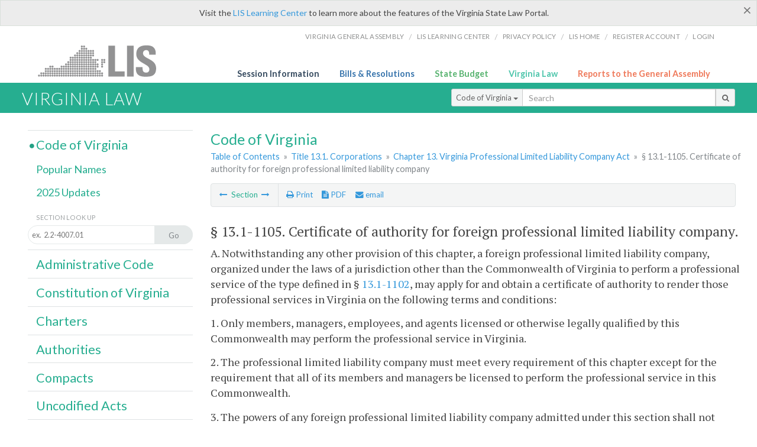

--- FILE ---
content_type: text/css
request_url: https://law.lis.virginia.gov/Content/1236_grid.css
body_size: 2208
content:
/*	SimpleGrid - a fork of CSSGrid by Crowd Favorite (https://github.com/crowdfavorite/css-grid)
 *	http://simplegrid.info
 *	by Conor Muirhead (http://conor.cc) of Early LLC (http://earlymade.com)	
 *  License: http://creativecommons.org/licenses/MIT/	*/

/* Containers */
body { font-size: 1.125em; }
.grid{ width:1206px; }

#logo-container {
	width:1206px;
	padding:15px;
	position:relative; 
	margin:0 auto;
}

#logo {
	background:url(../images/lis_logo.png) no-repeat;
	padding-bottom:0;
	margin-bottom:8px;
	position:absolute; 
	z-index:10;
	margin-bottom:0;
}

#logo-beta {
	background:url(../images/lis_logo.png) no-repeat;
	width:225px;
	margin:0;
}

#logo-container-beta {
	width:1206px;
	padding:0 0 5px 0;
	position:relative;
	margin:0 auto;
	height:55px;
}

nav#menu, nav#sub-menu {
	width:1206px;
	margin:0 auto;
}

ul.section-sub-menu img {
	height:16px;
	width:16px;
}

#search-containter {
	position:relative;
	width:1206px;
	margin:0 auto;
}

.searchbox {
	position:absolute; 
	left:935px;
	z-index:10;
	bottom:-7px;
}

div.ddFm {width:17%;}

nav.content-header-menu-right {
	float:right;
}

.search-title {
	margin:.88em .5em 0 5em;
}

.input-group {
	margin-top:.55em;
}
#ga-seal {
	position:relative;
	margin-bottom:-19px;
}
/* 6-Col Grid Sizes */
.slot-0,.slot-1,.slot-2,.slot-3,.slot-4,.slot-5{ width:176px; } /* Sixths */
.slot-0-1,.slot-1-2,.slot-2-3,.slot-3-4,.slot-4-5{ width:382px; } /* Thirds */
.slot-0-1-2-3,.slot-1-2-3-4,.slot-2-3-4-5{ width:794px; } /* Two-Thirds */
.slot-0-1-2-3-4,.slot-1-2-3-4-5{ width:1000px; } /* Five-Sixths */

/* 4-Col Grid Sizes */
.slot-6,.slot-7,.slot-8,.slot-9{ width:279px; } /* Quarters */
.slot-6-7-8,.slot-7-8-9{ width:897px; } /* Three-Quarters */

/* Hack the grid to put the nav on the left */
.flipcol .slot-6-7-8 {padding-left: 309px;} /* .slot-9 width + 30px margin */
.flipcol .slot-9 {margin-left: -1206px;} /* .slot-6-7-8 width + padding as a negative value */

div#main_res {
	width: 985px;
}
/* 6-Col/4-Col Shared Grid Sizes */
.slot-0-1-2,.slot-1-2-3,.slot-2-3-4,.slot-3-4-5, .slot-6-7,.slot-7-8,.slot-8-9{ width:588px; } /* Halves */